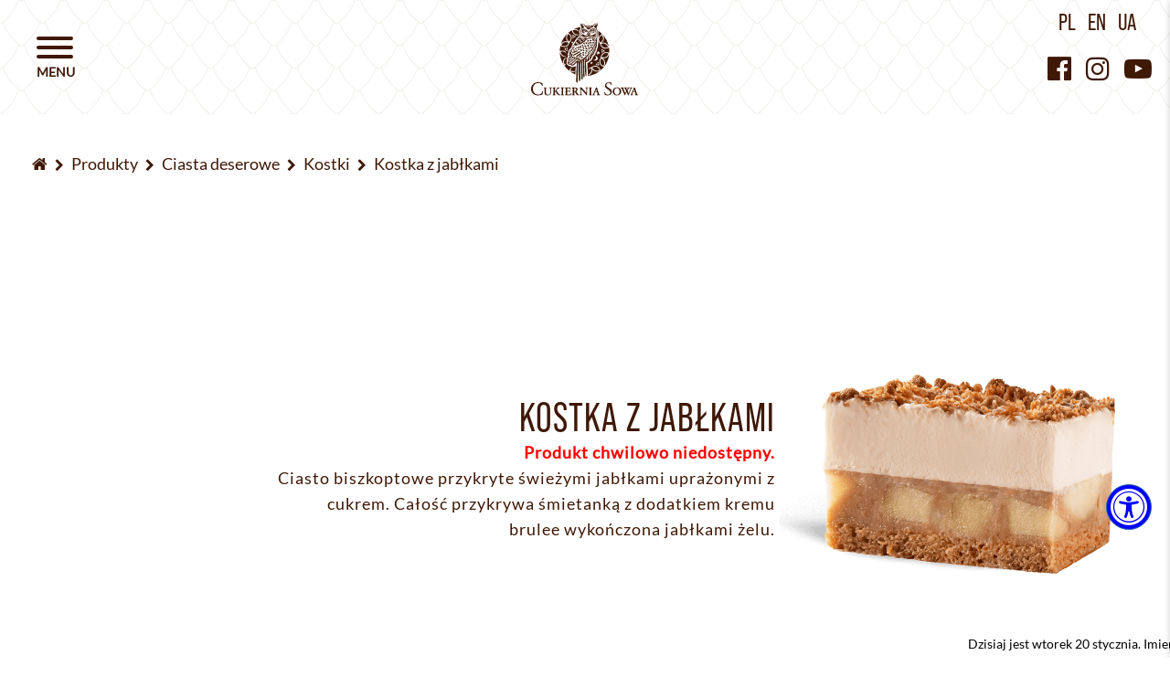

--- FILE ---
content_type: text/html; charset=UTF-8
request_url: https://www.cukierniasowa.pl/ciasta-deserowe/kostki/kostka-z-jablkami
body_size: 16244
content:
<!DOCTYPE html>
<html lang="pl">
    <head>
        <meta charset="utf-8">
        <meta http-equiv="X-UA-Compatible" content="IE=edge">
        <meta name="viewport" content="width=device-width, initial-scale=1">
        <meta name="description" content="">
        <title>Kostka z jabłkami - Kostki - Ciasta deserowe | Cukiernia Sowa</title>
        <link rel="icon" type="image/x-icon" href="https://www.cukierniasowa.pl/favicon.ico">
                        <link rel="preconnect" href="https://d.delivery.consentmanager.net">
        <link rel="preconnect" href="https://use.typekit.net">
        <link href="https://www.cukierniasowa.pl/css/bootstrap.min.css" rel="stylesheet">
        <link href="https://www.cukierniasowa.pl/css/font-awesome.min.css" rel="stylesheet">
        <link href="https://www.cukierniasowa.pl/js/owl/assets/owl.carousel.min.css" rel="stylesheet">
        <link href="https://www.cukierniasowa.pl/js/gallery/css/blueimp-gallery.min.css" rel="stylesheet">
        <link href="https://www.cukierniasowa.pl/css/hamburgers.min.css" rel="stylesheet">
        <link href="https://www.cukierniasowa.pl/css/style_1.css?ver=1768868341" rel="stylesheet">
        <link href="https://www.cukierniasowa.pl/assets/wcag/wcag.css?ver=1768868341" rel="stylesheet">
        <!--<link href="https://www.cukierniasowa.pl/js/cssmap-poland/cssmap-poland/cssmap-poland.css" rel="stylesheet">-->
        <link href="https://www.cukierniasowa.pl/css/animate.min.css" rel="stylesheet">
                    <link href="https://www.cukierniasowa.pl/js/gritter/css/jquery.gritter.css" rel="stylesheet">
        		<link rel="preload" href="https://use.typekit.net/inn7lga.css" as="style" onload="this.onload=null;this.rel='stylesheet'" data-cmp-vendor="s981">
		<noscript><link rel="stylesheet" href="https://use.typekit.net/inn7lga.css" data-cmp-vendor="s981"></noscript>            
        <link rel="preload" href="https://www.cukierniasowa.pl/fonts/Lato-Regular.woff2" as="font" type="font/woff2" crossorigin>
		<link rel="preload" href="https://www.cukierniasowa.pl/fonts/NewAmsterdam-Regular.woff2" as="font" type="font/woff2" crossorigin>

            <style>
                                #gritter-notice-wrapper.bottom-right{bottom:100px}
                #backtotop{bottom:74px;}
                                                .vr1, .vr2 {position:relative;width:180px;margin-top:143px}
.vr1 span, .vr2 span {width:100%}
.vr1:before {
    display: block;
    content: "";
    position: absolute;
    width: 180px;
    height: 113px;
    top: -118px;
    background-image: url(/Spacer-VR-Miniaturka-Znin.png);
    background-size: cover;
    left: -4px;
}
.vr2:before {
    display: block;
    content: "";
    position: absolute;
    width: 180px;
    height: 113px;
    top: -118px;
    background-image: url(/Spacer-VR-Miniaturka-Pila.png);
    background-size: cover;
    left: -4px;
}
            </style>
<!-- Microsoft Clarity WalBuj 2024-07-15 #9236 -->
<script type="text/javascript">
    (function(c,l,a,r,i,t,y){
        c[a]=c[a]||function(){(c[a].q=c[a].q||[]).push(arguments)};
        t=l.createElement(r);t.async=1;t.src="https://www.clarity.ms/tag/"+i;
        y=l.getElementsByTagName(r)[0];y.parentNode.insertBefore(t,y);
    })(window, document, "clarity", "script", "n2mckaq83b");
</script>
			
<!-- Google tag (gtag.js) -->
<script async type="text/plain" class="cmplazyload" data-cmp-vendor="s905" data-cmp-src="https://www.googletagmanager.com/gtag/js?id=G-BDV8QDZ450"></script>
<script>
  window.dataLayer = window.dataLayer || [];
  function gtag(){dataLayer.push(arguments);}
  gtag('js', new Date());
  gtag('config', 'G-BDV8QDZ450');
</script>
<!--[if lt IE 9]>
          <script src="https://oss.maxcdn.com/html5shiv/3.7.3/html5shiv.min.js"></script>
          <script src="https://oss.maxcdn.com/respond/1.4.2/respond.min.js"></script>
<![endif]-->
<!-- Global site tag (gtag.js) - Google Analytics -->
<script async type="text/plain" class="cmplazyload" data-cmp-vendor="s905" data-cmp-src="https://www.googletagmanager.com/gtag/js?id=UA-41304922-2"></script>
<script>
  window.dataLayer = window.dataLayer || [];
  function gtag(){dataLayer.push(arguments);}
  gtag('js', new Date());
  gtag('config', 'UA-41304922-2');
</script>
<!-- Google Tag Manager -->
<script type="text/plain" class="cmplazyload" data-cmp-vendor="s905">(function(w,d,s,l,i){w[l]=w[l]||[];w[l].push({'gtm.start':
new Date().getTime(),event:'gtm.js'});var f=d.getElementsByTagName(s)[0],
j=d.createElement(s),dl=l!='dataLayer'?'&l='+l:'';j.async=true;j.src=
'https://www.googletagmanager.com/gtm.js?id='+i+dl;f.parentNode.insertBefore(j,f);
})(window,document,'script','dataLayer','GTM-PDC4GGT');</script>
<!-- End Google Tag Manager -->

<!-- Meta Pixel Code -->
<script type="text/plain" class="cmplazyload" data-cmp-vendor="s7">
  !function(f,b,e,v,n,t,s)
  {if(f.fbq)return;n=f.fbq=function(){n.callMethod?
  n.callMethod.apply(n,arguments):n.queue.push(arguments)};
  if(!f._fbq)f._fbq=n;n.push=n;n.loaded=!0;n.version='2.0';
  n.queue=[];t=b.createElement(e);t.async=!0;
  t.src=v;s=b.getElementsByTagName(e)[0];
  s.parentNode.insertBefore(t,s)}(window, document,'script',
  'https://connect.facebook.net/en_US/fbevents.js');
  fbq('init', '689024386225027');
  fbq('track', 'PageView');
</script>
<script>
 !function(f,b,e,v,n,t,s){if(f.fbq)return;n=f.fbq=function(){
  n.callMethod?n.callMethod.apply(n,arguments):n.queue.push(arguments)};
  if(!f._fbq)f._fbq = n;n.push=n;n.loaded=!0;n.version='2.0';n.queue = [];}
 (window, document);
</script>
<!-- <noscript><img height="1" width="1" style="display:none"
  src="https://www.facebook.com/tr?id=689024386225027&ev=PageView&noscript=1"
/></noscript> -->
<!-- End Meta Pixel Code -->
    </head>
    <body class="" data-spy="scroll" data-target="#row-tab-nav"><noscript><meta HTTP-EQUIV="refresh" content="0;url='https://www.cukierniasowa.pl/ciasta-deserowe/kostki/kostka-z-jablkami?PageSpeed=noscript'" /><style><!--table,div,span,font,p{display:none} --></style><div style="display:block">Please click <a href="https://www.cukierniasowa.pl/ciasta-deserowe/kostki/kostka-z-jablkami?PageSpeed=noscript">here</a> if you are not redirected within a few seconds.</div></noscript>
	<script type="text/javascript" data-cmp-ab="1">window.cmp_customlanguages = [{"l":"PL","i":"pl","r":0,"t":"PL"}];</script>
<script>if(!("gdprAppliesGlobally" in window)){window.gdprAppliesGlobally=true}if(!("cmp_id" in window)||window.cmp_id<1){window.cmp_id=0}if(!("cmp_cdid" in window)){window.cmp_cdid="4c57cae411090"}if(!("cmp_params" in window)){window.cmp_params=""}if(!("cmp_host" in window)){window.cmp_host="d.delivery.consentmanager.net"}if(!("cmp_cdn" in window)){window.cmp_cdn="cdn.consentmanager.net"}if(!("cmp_proto" in window)){window.cmp_proto="https:"}if(!("cmp_codesrc" in window)){window.cmp_codesrc="1"}window.cmp_getsupportedLangs=function(){var b=["DE","EN","FR","IT","NO","DA","FI","ES","PT","RO","BG","ET","EL","GA","HR","LV","LT","MT","NL","PL","SV","SK","SL","CS","HU","RU","SR","ZH","TR","UK","AR","BS"];if("cmp_customlanguages" in window){for(var a=0;a<window.cmp_customlanguages.length;a++){b.push(window.cmp_customlanguages[a].l.toUpperCase())}}return b};window.cmp_getRTLLangs=function(){var a=["AR"];if("cmp_customlanguages" in window){for(var b=0;b<window.cmp_customlanguages.length;b++){if("r" in window.cmp_customlanguages[b]&&window.cmp_customlanguages[b].r){a.push(window.cmp_customlanguages[b].l)}}}return a};window.cmp_getlang=function(a){if(typeof(a)!="boolean"){a=true}if(a&&typeof(cmp_getlang.usedlang)=="string"&&cmp_getlang.usedlang!==""){return cmp_getlang.usedlang}return window.cmp_getlangs()[0]};window.cmp_getlangs=function(){var g=window.cmp_getsupportedLangs();var c=[];var f=location.hash;var e=location.search;var j="cmp_params" in window?window.cmp_params:"";var a="languages" in navigator?navigator.languages:[];if(f.indexOf("cmplang=")!=-1){c.push(f.substr(f.indexOf("cmplang=")+8,2).toUpperCase())}else{if(e.indexOf("cmplang=")!=-1){c.push(e.substr(e.indexOf("cmplang=")+8,2).toUpperCase())}else{if(j.indexOf("cmplang=")!=-1){c.push(j.substr(j.indexOf("cmplang=")+8,2).toUpperCase())}else{if("cmp_setlang" in window&&window.cmp_setlang!=""){c.push(window.cmp_setlang.toUpperCase())}else{if("cmp_langdetect" in window&&window.cmp_langdetect==1){c.push(window.cmp_getPageLang())}else{if(a.length>0){for(var d=0;d<a.length;d++){c.push(a[d])}}if("language" in navigator){c.push(navigator.language)}if("userLanguage" in navigator){c.push(navigator.userLanguage)}}}}}}var h=[];for(var d=0;d<c.length;d++){var b=c[d].toUpperCase();if(b.length<2){continue}if(g.indexOf(b)!=-1){h.push(b)}else{if(b.indexOf("-")!=-1){b=b.substr(0,2)}if(g.indexOf(b)!=-1){h.push(b)}}}if(h.length==0&&typeof(cmp_getlang.defaultlang)=="string"&&cmp_getlang.defaultlang!==""){return[cmp_getlang.defaultlang.toUpperCase()]}else{return h.length>0?h:["EN"]}};window.cmp_getPageLangs=function(){var a=window.cmp_getXMLLang();if(a!=""){a=[a.toUpperCase()]}else{a=[]}a=a.concat(window.cmp_getLangsFromURL());return a.length>0?a:["EN"]};window.cmp_getPageLang=function(){var a=window.cmp_getPageLangs();return a.length>0?a[0]:""};window.cmp_getLangsFromURL=function(){var c=window.cmp_getsupportedLangs();var b=location;var m="toUpperCase";var g=b.hostname[m]()+".";var a=b.pathname[m]()+"/";var f=[];for(var e=0;e<c.length;e++){var j=a.substring(0,c[e].length+1);if(g.substring(0,c[e].length+1)==c[e]+"."){f.push(c[e][m]())}else{if(c[e].length==5){var k=c[e].substring(3,5)+"-"+c[e].substring(0,2);if(g.substring(0,k.length+1)==k+"."){f.push(c[e][m]())}}else{if(j==c[e]+"/"||j=="/"+c[e]){f.push(c[e][m]())}else{if(j==c[e].replace("-","/")+"/"||j=="/"+c[e].replace("-","/")){f.push(c[e][m]())}else{if(c[e].length==5){var k=c[e].substring(3,5)+"-"+c[e].substring(0,2);var h=a.substring(0,k.length+1);if(h==k+"/"||h==k.replace("-","/")+"/"){f.push(c[e][m]())}}}}}}}return f};window.cmp_getXMLLang=function(){var c=document.getElementsByTagName("html");if(c.length>0){var c=c[0]}else{c=document.documentElement}if(c&&c.getAttribute){var a=c.getAttribute("xml:lang");if(typeof(a)!="string"||a==""){a=c.getAttribute("lang")}if(typeof(a)=="string"&&a!=""){var b=window.cmp_getsupportedLangs();return b.indexOf(a.toUpperCase())!=-1?a:""}else{return""}}};(function(){var B=document;var C=B.getElementsByTagName;var o=window;var t="";var h="";var k="";var D=function(e){var i="cmp_"+e;e="cmp"+e+"=";var d="";var l=e.length;var G=location;var H=G.hash;var w=G.search;var u=H.indexOf(e);var F=w.indexOf(e);if(u!=-1){d=H.substring(u+l,9999)}else{if(F!=-1){d=w.substring(F+l,9999)}else{return i in o&&typeof(o[i])!=="function"?o[i]:""}}var E=d.indexOf("&");if(E!=-1){d=d.substring(0,E)}return d};var j=D("lang");if(j!=""){t=j;k=t}else{if("cmp_getlang" in o){t=o.cmp_getlang().toLowerCase();h=o.cmp_getlangs().slice(0,3).join("_");k=o.cmp_getPageLangs().slice(0,3).join("_");if("cmp_customlanguages" in o){var m=o.cmp_customlanguages;for(var x=0;x<m.length;x++){var a=m[x].l.toLowerCase();if(a==t){t="en"}}}}}var q=("cmp_proto" in o)?o.cmp_proto:"https:";if(q!="http:"&&q!="https:"){q="https:"}var n=("cmp_ref" in o)?o.cmp_ref:location.href;if(n.length>300){n=n.substring(0,300)}var z=function(d){var I=B.createElement("script");I.setAttribute("data-cmp-ab","1");I.type="text/javascript";I.async=true;I.src=d;var H=["body","div","span","script","head"];var w="currentScript";var F="parentElement";var l="appendChild";var G="body";if(B[w]&&B[w][F]){B[w][F][l](I)}else{if(B[G]){B[G][l](I)}else{for(var u=0;u<H.length;u++){var E=C(H[u]);if(E.length>0){E[0][l](I);break}}}}};var b=D("design");var c=D("regulationkey");var y=D("gppkey");var s=D("att");var f=o.encodeURIComponent;var g=false;try{g=B.cookie.length>0}catch(A){g=false}var p=q+"//"+o.cmp_host+"/delivery/cmp.php?";p+=("cmp_id" in o&&o.cmp_id>0?"id="+o.cmp_id:"")+("cmp_cdid" in o?"&cdid="+o.cmp_cdid:"")+"&h="+f(n);p+=(b!=""?"&cmpdesign="+f(b):"")+(c!=""?"&cmpregulationkey="+f(c):"")+(y!=""?"&cmpgppkey="+f(y):"");p+=(s!=""?"&cmpatt="+f(s):"")+("cmp_params" in o?"&"+o.cmp_params:"")+(g?"&__cmpfcc=1":"");z(p+"&l="+f(t)+"&ls="+f(h)+"&lp="+f(k)+"&o="+(new Date()).getTime());var r="js";var v=D("debugunminimized")!=""?"":".min";if(D("debugcoverage")=="1"){r="instrumented";v=""}if(D("debugtest")=="1"){r="jstests";v=""}z(q+"//"+o.cmp_cdn+"/delivery/"+r+"/cmp_final"+v+".js")})();window.cmp_addFrame=function(b){if(!window.frames[b]){if(document.body){var a=document.createElement("iframe");a.style.cssText="display:none";if("cmp_cdn" in window&&"cmp_ultrablocking" in window&&window.cmp_ultrablocking>0){a.src="//"+window.cmp_cdn+"/delivery/empty.html"}a.name=b;a.setAttribute("title","Intentionally hidden, please ignore");a.setAttribute("role","none");a.setAttribute("tabindex","-1");document.body.appendChild(a)}else{window.setTimeout(window.cmp_addFrame,10,b)}}};window.cmp_rc=function(c,b){var l="";try{l=document.cookie}catch(h){l=""}var j="";var f=0;var g=false;while(l!=""&&f<100){f++;while(l.substr(0,1)==" "){l=l.substr(1,l.length)}var k=l.substring(0,l.indexOf("="));if(l.indexOf(";")!=-1){var m=l.substring(l.indexOf("=")+1,l.indexOf(";"))}else{var m=l.substr(l.indexOf("=")+1,l.length)}if(c==k){j=m;g=true}var d=l.indexOf(";")+1;if(d==0){d=l.length}l=l.substring(d,l.length)}if(!g&&typeof(b)=="string"){j=b}return(j)};window.cmp_stub=function(){var a=arguments;__cmp.a=__cmp.a||[];if(!a.length){return __cmp.a}else{if(a[0]==="ping"){if(a[1]===2){a[2]({gdprApplies:gdprAppliesGlobally,cmpLoaded:false,cmpStatus:"stub",displayStatus:"hidden",apiVersion:"2.2",cmpId:31},true)}else{a[2](false,true)}}else{if(a[0]==="getUSPData"){a[2]({version:1,uspString:window.cmp_rc("__cmpccpausps","1---")},true)}else{if(a[0]==="getTCData"){__cmp.a.push([].slice.apply(a))}else{if(a[0]==="addEventListener"||a[0]==="removeEventListener"){__cmp.a.push([].slice.apply(a))}else{if(a.length==4&&a[3]===false){a[2]({},false)}else{__cmp.a.push([].slice.apply(a))}}}}}}};window.cmp_gpp_ping=function(){return{gppVersion:"1.1",cmpStatus:"stub",cmpDisplayStatus:"hidden",signalStatus:"not ready",supportedAPIs:["5:tcfcav1","7:usnat","8:usca","9:usva","10:usco","11:usut","12:usct"],cmpId:31,sectionList:[],applicableSections:[0],gppString:"",parsedSections:{}}};window.cmp_gppstub=function(){var c=arguments;__gpp.q=__gpp.q||[];if(!c.length){return __gpp.q}var h=c[0];var g=c.length>1?c[1]:null;var f=c.length>2?c[2]:null;var a=null;var j=false;if(h==="ping"){a=window.cmp_gpp_ping();j=true}else{if(h==="addEventListener"){__gpp.e=__gpp.e||[];if(!("lastId" in __gpp)){__gpp.lastId=0}__gpp.lastId++;var d=__gpp.lastId;__gpp.e.push({id:d,callback:g});a={eventName:"listenerRegistered",listenerId:d,data:true,pingData:window.cmp_gpp_ping()};j=true}else{if(h==="removeEventListener"){__gpp.e=__gpp.e||[];a=false;for(var e=0;e<__gpp.e.length;e++){if(__gpp.e[e].id==f){__gpp.e[e].splice(e,1);a=true;break}}j=true}else{__gpp.q.push([].slice.apply(c))}}}if(a!==null&&typeof(g)==="function"){g(a,j)}};window.cmp_msghandler=function(d){var a=typeof d.data==="string";try{var c=a?JSON.parse(d.data):d.data}catch(f){var c=null}if(typeof(c)==="object"&&c!==null&&"__cmpCall" in c){var b=c.__cmpCall;window.__cmp(b.command,b.parameter,function(h,g){var e={__cmpReturn:{returnValue:h,success:g,callId:b.callId}};d.source.postMessage(a?JSON.stringify(e):e,"*")})}if(typeof(c)==="object"&&c!==null&&"__uspapiCall" in c){var b=c.__uspapiCall;window.__uspapi(b.command,b.version,function(h,g){var e={__uspapiReturn:{returnValue:h,success:g,callId:b.callId}};d.source.postMessage(a?JSON.stringify(e):e,"*")})}if(typeof(c)==="object"&&c!==null&&"__tcfapiCall" in c){var b=c.__tcfapiCall;window.__tcfapi(b.command,b.version,function(h,g){var e={__tcfapiReturn:{returnValue:h,success:g,callId:b.callId}};d.source.postMessage(a?JSON.stringify(e):e,"*")},b.parameter)}if(typeof(c)==="object"&&c!==null&&"__gppCall" in c){var b=c.__gppCall;window.__gpp(b.command,function(h,g){var e={__gppReturn:{returnValue:h,success:g,callId:b.callId}};d.source.postMessage(a?JSON.stringify(e):e,"*")},"parameter" in b?b.parameter:null,"version" in b?b.version:1)}};window.cmp_setStub=function(a){if(!(a in window)||(typeof(window[a])!=="function"&&typeof(window[a])!=="object"&&(typeof(window[a])==="undefined"||window[a]!==null))){window[a]=window.cmp_stub;window[a].msgHandler=window.cmp_msghandler;window.addEventListener("message",window.cmp_msghandler,false)}};window.cmp_setGppStub=function(a){if(!(a in window)||(typeof(window[a])!=="function"&&typeof(window[a])!=="object"&&(typeof(window[a])==="undefined"||window[a]!==null))){window[a]=window.cmp_gppstub;window[a].msgHandler=window.cmp_msghandler;window.addEventListener("message",window.cmp_msghandler,false)}};if(!("cmp_noiframepixel" in window)){window.cmp_addFrame("__cmpLocator")}if((!("cmp_disableusp" in window)||!window.cmp_disableusp)&&!("cmp_noiframepixel" in window)){window.cmp_addFrame("__uspapiLocator")}if((!("cmp_disabletcf" in window)||!window.cmp_disabletcf)&&!("cmp_noiframepixel" in window)){window.cmp_addFrame("__tcfapiLocator")}if((!("cmp_disablegpp" in window)||!window.cmp_disablegpp)&&!("cmp_noiframepixel" in window)){window.cmp_addFrame("__gppLocator")}window.cmp_setStub("__cmp");if(!("cmp_disabletcf" in window)||!window.cmp_disabletcf){window.cmp_setStub("__tcfapi")}if(!("cmp_disableusp" in window)||!window.cmp_disableusp){window.cmp_setStub("__uspapi")}if(!("cmp_disablegpp" in window)||!window.cmp_disablegpp){window.cmp_setGppStub("__gpp")};</script>
	
<!-- Google Tag Manager (noscript) -->
<noscript><iframe class="cmplazyload" src="about:blank" data-cmp-vendor="s905" data-cmp-src="https://www.googletagmanager.com/ns.html?id=GTM-PDC4GGT" height="0" width="0" style="display:none;visibility:hidden"></iframe></noscript>
<!-- End Google Tag Manager (noscript) -->
        <div id="sidenav" class="sidenav" data-spy="affix" data-offset-top="200">
            <ul class="menu-main">                <li>
                                                                        <a href="/" style="" class="m1">
                                                    Strona główna                        </a>
                                                                    
                                </li>
                                <li>
                                                <a href="https://www.cukierniasowa.pl/produkty" style="" class="m2">
                                                    Produkty                        </a>
                                                                                                                    <ul class="menu-main-sub-cat">
                                                    <li>
                                    <a style="" href="https://www.cukierniasowa.pl/ciasta-deserowe">
                                                                Ciasta deserowe                                    </a>
                                </li>
                                                        <li>
                                    <a style="" href="https://www.cukierniasowa.pl/ciasta-pieczone">
                                                                Ciasta pieczone                                    </a>
                                </li>
                                                        <li>
                                    <a style="" href="https://www.cukierniasowa.pl/torty">
                                                                Torty                                    </a>
                                </li>
                                                        <li>
                                    <a style="" href="https://www.cukierniasowa.pl/ciastka">
                                                                Ciastka                                    </a>
                                </li>
                                                        <li>
                                    <a style="" href="https://www.cukierniasowa.pl/galanteria-czekoladowa">
                                                                Galanteria czekoladowa                                    </a>
                                </li>
                                                        <li>
                                    <a style="" href="https://www.cukierniasowa.pl/lody">
                                                                Lody                                    </a>
                                </li>
                                                        <li>
                                    <a style="" href="https://www.cukierniasowa.pl/kawa">
                                                                Kawa                                    </a>
                                </li>
                                                        <li>
                                    <a style="" href="https://www.cukierniasowa.pl/slodki-bufet">
                                                                Słodki Bufet                                    </a>
                                </li>
                                                        <li>
                                    <a style="" href="https://www.cukierniasowa.pl/pieczywo">
                                                                Pieczywo                                    </a>
                                </li>
                                                        <li>
                                    <a style="" href="https://www.cukierniasowa.pl/konfitury-i-powidla">
                                                                Konfitury i powidła                                    </a>
                                </li>
                                                        <li>
                                    <a style="" href="https://www.cukierniasowa.pl/pyszne-z-pieca">
                                                                Pyszne z pieca                                    </a>
                                </li>
                                                        <li>
                                    <a style="color:#084338" href="https://www.cukierniasowa.pl/sowa-bistro">
                                                                Sowa Bistro                                    </a>
                                </li>
                                                        <li>
                                    <a style="" href="https://www.cukierniasowa.pl/napoje">
                                                                Napoje                                    </a>
                                </li>
                                                        <li>
                                    <a style="" href="https://www.cukierniasowa.pl/akcesoria">
                                                                Akcesoria                                    </a>
                                </li>
                                                </ul>
                    
                                </li>
                                <li>
                                                                        <a href="/cukiernie" style="" class="m3">
                                                    Cukiernie                        </a>
                                                                    
                                </li>
                                <li>
                                                <a href="https://www.cukierniasowa.pl/o-nas" style="" class="m4">
                                                    O nas                        </a>
                                                                                            
                                </li>
                                <li>
                                                <a href="https://www.cukierniasowa.pl/kontakt" style="" class="m19">
                                                    Kontakt                        </a>
                                                                                            
                                </li>
                                <li>
                                                <a href="https://www.cukierniasowa.pl/historia" style="" class="m16">
                                                    Historia                        </a>
                                                                                            
                                </li>
                                <li>
                                                <a href="https://www.cukierniasowa.pl/kariera" style="" class="m10">
                                                    Kariera                        </a>
                                                                                            
                                </li>
                                <li>
                                                <a href="https://www.cukierniasowa.pl/aktualnosci" style="" class="m8">
                                                    Aktualności                        </a>
                                                                                            
                                </li>
                                <li>
                                                <a href="https://www.cukierniasowa.pl/blog" style="" class="m13">
                                                    Blog                        </a>
                                                                                            
                                </li>
                                <li>
                                                <a href="https://www.cukierniasowa.pl/sowa-dla-planety" style="" class="m17">
                                                    Sowa dla planety                        </a>
                                                                                            
                                </li>
                </ul>            <ul class="menu-main menu-main-sm visible-xs">
                <li>
                            <a href="https://www.facebook.com/cukiernia.sowa" class="ffo" target="_blank" title="Facebook"><i class="fa fa-facebook-official"></i></a>
                            <a href="https://www.instagram.com/cukierniasowa" class="fi" target="_blank" title="Instagram"><i class="fa fa-instagram"></i></a>
                            <a href="https://www.youtube.com/channel/UCpppW1qASltFBU0oQtaPHig" class="fyp" target="_blank" title="YouTube"><i class="fa fa-youtube-play"></i></a>
                            <!--<a href="https://sklep.cukierniasowa.pl/" class="sm-shop" target="_blank"><i class="fa fa-shopping-bag"></i></a>-->
                            <a href="https://www.cukierniasowa.pl/" style="margin-right:12px">PL</a>
                            <a href="https://www.cukierniasowa.pl/en" style="margin-right:12px">EN</a>
                            <a href="https://www.cukierniasowa.pl/ua">UA</a>
                </li>
            </ul>
        </div>
        <div id="cover"></div>
        <button id="hamburger" class="hamburger hamburger--squeeze" type="button" data-spy="affix" data-offset-top="200">
            <span class="hamburger-box">
                <span class="hamburger-inner"></span>
            </span>
        </button>
        <div id="menu" data-spy="affix" data-offset-top="200">
            <div class="container-fluid">
                <div class="row">
                    <div class="col-xs-5">

                    </div>
                    <div class="col-xs-7 col-sm-2 text-center">
                        <a class="brand" href="https://www.cukierniasowa.pl/"><img src="https://www.cukierniasowa.pl/img/logo_main.svg" alt="Cukiernia Sowa"></a>
                    </div>
                    <div class="col-xs-5 text-right sm-info-col">
                        <ul class="lang hidden-xs">
                            <li><a href="https://www.cukierniasowa.pl/">PL</a></li>
                            <li><a href="https://www.cukierniasowa.pl/en">EN</a></li>
                            <li><a href="https://www.cukierniasowa.pl/ua">UA</a></li>
<!--                            <li><a href="https://www.cukierniasowa.pl/de">DE</a></li>-->
                            <li><a>&nbsp;</a></li>
                        </ul>
                        <div class="sm-top hidden-xs">
                            <a href="https://www.facebook.com/cukiernia.sowa" class="ffo" target="_blank" title="Facebook"><i class="fa fa-facebook-official"></i></a>
                            <a href="https://www.instagram.com/cukierniasowa" class="fi" target="_blank" title="Instagram"><i class="fa fa-instagram"></i></a>
                            <a href="https://www.youtube.com/channel/UCpppW1qASltFBU0oQtaPHig" class="fyp" target="_blank" title="YouTube"><i class="fa fa-youtube-play"></i></a>
                            <!--<a href="https://sklep.cukierniasowa.pl/" class="sm-shop" target="_blank"><i class="fa fa-shopping-bag"></i></a>-->
                        </div>
                    </div>
                </div>
            </div>
        </div>
        <div id="skrollr-body" class="page-container subPage">




<div class="container-fluid">
    <div class="row">
        <div class="col-xs-12">
            <ol class="breadcrumb">
                <li>
                    <a href="https://www.cukierniasowa.pl/" class="nav-back"><i class="fa fa-home"></i></a>
                </li>
                <li>
                    <a href="https://www.cukierniasowa.pl/produkty" class="nav-back">Produkty</a>
                </li>
                <li>
                    <a href="https://www.cukierniasowa.pl/ciasta-deserowe" class="nav-back">Ciasta deserowe</a>
                </li>
                <li>
                    <a href="https://www.cukierniasowa.pl/ciasta-deserowe/kostki" class="nav-back">Kostki</a>
                </li>
                <li>
                    <a href="https://www.cukierniasowa.pl/ciasta-deserowe/kostki/kostka-z-jablkami" class="nav-back">Kostka z jabłkami</a>
                </li>
            </ol>
        </div>
    </div>
</div>
<section class="segment product_product_2 white" style="background:#fff;color:#3f1806">
    <div class="container-fluid">
        <div class="row vertical-align vertical-align-product">
            <div class="col-sm-6 col-md-8 p-0 col-content">
                <h1>Kostka z jabłkami</h1>
                <p style="color:red"><strong>Produkt chwilowo niedostępny.</strong></p>                <p>Ciasto biszkoptowe przykryte świeżymi jabłkami uprażonymi z cukrem. Całość przykrywa śmietanką z dodatkiem kremu brulee wykończona jabłkami żelu.</p>                
                            </div>
            <div class="col-sm-6 col-md-4 p-0">
                                    <img src="https://www.cukierniasowa.pl/upload/images/kostka-jablkowa-cukiernia-sowa.png" class="img-responsive" alt="Kostka z jabłkami - Kostki - Ciasta deserowe">
                            </div>
        </div>
    </div>
</section>    
<section class="segment">
    <div class="container-fluid">
                <div class="row offer-list">
            <div class="col-xs-12">
                <h2 class="h1-pc">Inne</h2>
            </div>
                                                                    <div class="col-xs-12 col-sm-4 col-md-3 col-lg-2 offer-col">
                        <a href="https://www.cukierniasowa.pl/ciasta-deserowe/kostki/kostka-orzech-laskowy">
                            <img src="https://www.cukierniasowa.pl/upload/images/xkostka-orzech-laskowy.png.pagespeed.ic.78cdG6wlhi.webp" class="img-responsive" alt="Kostka Orzech laskowy">                                                            <section>
                                                                            <img src="[data-uri]" class="img-responsive" alt="Kostka Orzech laskowy">
                                                                    </section>
                                                        <span>Kostka Orzech laskowy</span>
                        </a>
                    </div>
                                                                                    <div class="col-xs-12 col-sm-4 col-md-3 col-lg-2 offer-col">
                        <a href="https://www.cukierniasowa.pl/ciasta-deserowe/kostki/kostka-morelowa">
                            <img src="https://www.cukierniasowa.pl/upload/images/xkostka-morelowa-cukiernia-sowa.png.pagespeed.ic.-JZgYvWvTc.webp" class="img-responsive" alt="KOSTKA MORELOWA">                                                            <section>
                                                                            <img src="[data-uri]" class="img-responsive" alt="KOSTKA MORELOWA">
                                                                    </section>
                                                        <span>KOSTKA MORELOWA</span>
                        </a>
                    </div>
                                                                                    <div class="col-xs-12 col-sm-4 col-md-3 col-lg-2 offer-col">
                        <a href="https://www.cukierniasowa.pl/ciasta-deserowe/kostki/kostka-brzoskwiniowa">
                            <img src="https://www.cukierniasowa.pl/upload/images/xkostka-brzoskwiniowa3-cukiernia-sowa.png.pagespeed.ic.bNl_Us8cb1.webp" class="img-responsive" alt="Kostka brzoskwiniowa">                                                        <span>Kostka brzoskwiniowa</span>
                        </a>
                    </div>
                                                                                    <div class="col-xs-12 col-sm-4 col-md-3 col-lg-2 offer-col">
                        <a href="https://www.cukierniasowa.pl/ciasta-deserowe/kostki/kostka-czarny-las">
                            <img src="https://www.cukierniasowa.pl/upload/images/kostka-czarny-las-cukiernia-sowa.png" class="img-responsive" alt="Kostka czarny las">                                                        <span>Kostka czarny las</span>
                        </a>
                    </div>
                                                                                    <div class="col-xs-12 col-sm-4 col-md-3 col-lg-2 offer-col">
                        <a href="https://www.cukierniasowa.pl/ciasta-deserowe/kostki/kostka-hiszpanska-kawowa">
                            <img src="https://www.cukierniasowa.pl/upload/images/kostka-hiszpanska-kawowa-inter.png" class="img-responsive" alt="Kostka hiszpańska kawowa">                                                        <span>Kostka hiszpańska kawowa</span>
                        </a>
                    </div>
                                                                                    <div class="col-xs-12 col-sm-4 col-md-3 col-lg-2 offer-col">
                        <a href="https://www.cukierniasowa.pl/ciasta-deserowe/kostki/kostka-krolewska">
                            <img src="https://www.cukierniasowa.pl/upload/images/xkostka_krolewskajpg.jpg.pagespeed.ic.TlJe6Wie2T.webp" class="img-responsive" alt="Kostka królewska">                                                        <span>Kostka królewska</span>
                        </a>
                    </div>
                                                                                    <div class="col-xs-12 col-sm-4 col-md-3 col-lg-2 offer-col">
                        <a href="https://www.cukierniasowa.pl/ciasta-deserowe/kostki/kostka-miodownik">
                            <img src="https://www.cukierniasowa.pl/upload/images/xkostka-miodownik-cukiernia-sowa.png.pagespeed.ic.dM5IN20em1.webp" class="img-responsive" alt="Kostka miodownik">                                                        <span>Kostka miodownik</span>
                        </a>
                    </div>
                                                                                    <div class="col-xs-12 col-sm-4 col-md-3 col-lg-2 offer-col">
                        <a href="https://www.cukierniasowa.pl/ciasta-deserowe/kostki/kostka-opium">
                            <img src="https://www.cukierniasowa.pl/upload/images/xkostka-opium-cukiernia-sowa.png.pagespeed.ic.fNcs9GSHZK.webp" class="img-responsive" alt="Kostka opium">                                                        <span>Kostka opium</span>
                        </a>
                    </div>
                                                                                    <div class="col-xs-12 col-sm-4 col-md-3 col-lg-2 offer-col">
                        <a href="https://www.cukierniasowa.pl/ciasta-deserowe/kostki/kostka-czarna-porzeczka">
                            <img src="https://www.cukierniasowa.pl/upload/images/kostka-czarna-porzeczka-cukiernia-sowa.png" class="img-responsive" alt="Kostka czarna porzeczka">                                                        <span>Kostka czarna porzeczka</span>
                        </a>
                    </div>
                                    </div>
    </div>
</section><!-- WCAG Panel Trigger Button -->
<button id="wcag-toggle-panel" class="btn btn-primary"><i class="fa fa-universal-access" aria-hidden="true"></i></button>

<!-- WCAG Panel -->
<div id="wcag-panel" class="panel panel-default" style="">
    <div class="panel-heading"><i class="fa fa-universal-access" aria-hidden="true"></i> <strong>Ustawienia dostępności</strong></div>
    <div class="panel-body">
        <div class="wcag-flex-group">
            <button id="font-toggle" class="btn btn-default">
                <i class="fa fa-font fa-lg" aria-hidden="true"></i>
                <div class="wcag-btn-label">
                    <div>Rozmiar tekstu</div>
                </div>
                <span id="font-dots"><i class="fa fa-circle-o"></i><i class="fa fa-circle-o"></i><i class="fa fa-circle-o"></i></span>
            </button>
            <button id="line-toggle" class="btn btn-default">
                <i class="fa fa-text-height fa-lg" aria-hidden="true"></i>
                <div class="wcag-btn-label">
                    <div>Wysokość linii</div>
                </div>
                <span id="line-dots"><i class="fa fa-circle-o"></i><i class="fa fa-circle-o"></i><i class="fa fa-circle-o"></i></span>
            </button>
            <button id="letter-toggle" class="btn btn-default">
                <i class="fa fa-text-width fa-lg" aria-hidden="true"></i>
                <div class="wcag-btn-label">
                    <div>Odstęp między znakami</div>
                </div>
                <span id="letter-dots"><i class="fa fa-circle-o"></i><i class="fa fa-circle-o"></i><i class="fa fa-circle-o"></i></span>
            </button>
            <button id="underline-toggle" class="btn btn-default">
                <i class="fa fa-underline fa-lg" aria-hidden="true"></i>
                <div class="wcag-btn-label">
                    Podkreślenie linków
                </div>
            </button>
            <button id="tts-toggle" class="btn btn-default">
                <i class="fa fa-volume-up fa-lg" aria-hidden="true"></i>
                <div class="wcag-btn-label">
                    Czytaj na głos
                </div>
            </button>
        </div>
        <hr>
        <div class="wcag-flex-group">
            <button id="high-contrast-toggle" class="btn btn-default">
                <i class="fa fa-adjust fa-lg" aria-hidden="true"></i>
                <div class="wcag-btn-label">Wysoki kontrast</div>
            </button>
            <button id="invert-toggle" class="btn btn-default">
                <i class="fa fa-exchange fa-lg" aria-hidden="true"></i>
                <div class="wcag-btn-label">Odwróć kolory</div>
            </button>
            <button id="saturation-toggle" class="btn btn-default">
                <i class="fa fa-adjust fa-flip-horizontal fa-lg" aria-hidden="true"></i>
                <div class="wcag-btn-label">Nasycenie<br><span id="saturation-dots"><i class="fa fa-circle-o"></i><i class="fa fa-circle-o"></i><i class="fa fa-circle-o"></i></span></div>
            </button>
        </div>
    </div>
    <div class="panel-footer">
        <button id="wcag-reset" class="btn btn-danger btn-block"><i class="fa fa-undo" aria-hidden="true"></i> Przywróć ustawienia domyślne</button>
    </div>
    <div id="wcag-toggle-panel-x"><i class="fa fa-times" aria-hidden="true"></i></div>
</div>
<footer>
    <div class="container">
        <div class="row row-footer">
            <div class="col-xs-12 col-sm-3">
                <strong>Menu</strong>
                <ul class="menu-main">                <li>
                                                                <a href="/" class="m1">Strona główna</a>
                                                                        </li>
                                <li>
                                            <a href="https://www.cukierniasowa.pl/produkty" class="m2">Produkty</a>
                                                                                            </li>
                                <li>
                                                                <a href="/cukiernie" class="m3">Cukiernie</a>
                                                                        </li>
                                <li>
                                            <a href="https://www.cukierniasowa.pl/o-nas" class="m4">O nas</a>
                                                                                            </li>
                                <li>
                                            <a href="https://www.cukierniasowa.pl/kontakt" class="m19">Kontakt</a>
                                                                                            </li>
                                <li>
                                            <a href="https://www.cukierniasowa.pl/historia" class="m16">Historia</a>
                                                                                            </li>
                                <li>
                                            <a href="https://www.cukierniasowa.pl/kariera" class="m10">Kariera</a>
                                                                                            </li>
                                <li>
                                            <a href="https://www.cukierniasowa.pl/aktualnosci" class="m8">Aktualności</a>
                                                                                            </li>
                                <li>
                                            <a href="https://www.cukierniasowa.pl/blog" class="m13">Blog</a>
                                                                                            </li>
                                <li>
                                            <a href="https://www.cukierniasowa.pl/sowa-dla-planety" class="m17">Sowa dla planety</a>
                                                                                            </li>
                </ul>            </div>
            <div class="col-xs-12 col-sm-3">
                <strong>Produkty</strong>
                                    <a href="https://www.cukierniasowa.pl/ciasta-deserowe">Ciasta deserowe</a>
                                        <a href="https://www.cukierniasowa.pl/ciasta-pieczone">Ciasta pieczone</a>
                                        <a href="https://www.cukierniasowa.pl/torty">Torty</a>
                                        <a href="https://www.cukierniasowa.pl/ciastka">Ciastka</a>
                                        <a href="https://www.cukierniasowa.pl/galanteria-czekoladowa">Galanteria czekoladowa</a>
                                        <a href="https://www.cukierniasowa.pl/lody">Lody</a>
                                        <a href="https://www.cukierniasowa.pl/kawa">Kawa</a>
                                        <a href="https://www.cukierniasowa.pl/slodki-bufet">Słodki Bufet</a>
                                        <a href="https://www.cukierniasowa.pl/pieczywo">Pieczywo</a>
                                        <a href="https://www.cukierniasowa.pl/konfitury-i-powidla">Konfitury i powidła</a>
                                        <a href="https://www.cukierniasowa.pl/pyszne-z-pieca">Pyszne z pieca</a>
                                        <a href="https://www.cukierniasowa.pl/sowa-bistro">Sowa Bistro</a>
                                        <a href="https://www.cukierniasowa.pl/napoje">Napoje</a>
                                        <a href="https://www.cukierniasowa.pl/akcesoria">Akcesoria</a>
                                </div>
            <div class="col-xs-12 col-sm-3">
                <strong>Informacje</strong>
                                                            <a href="/polityka-prywatnosci">Polityka prywatności</a>
                                                                                <a href="https://www.cukierniasowa.pl/upload/other/informacja/Standardy-Ochrony-Maloletnich.pdf">Informacje SOM</a>
                                                                                <a href="https://www.cukierniasowa.pl/upload/other/Regulaminy/Regulamin-dokonywania-zgloszen-wewnetrznych.pdf">Regulamin dokonywania zgłoszeń wewnętrznych</a>
                                                                                <a href="/kontakt">Kontakt</a>
                                                </div>
            <div class="col-xs-12  col-sm-3">
                <strong>Bądź z nami na:</strong>
                <a href="https://www.facebook.com/cukiernia.sowa" class="fsm ffo" target="_blank" title="Facebook"><i class="fa fa-facebook-official"></i></a>
                <a href="https://www.instagram.com/cukierniasowa" class="fsm fi" target="_blank" title="Instagram"><i class="fa fa-instagram"></i></a>
                <a href="https://www.youtube.com/channel/UCpppW1qASltFBU0oQtaPHig" class="fsm fyp" target="_blank" title="YouTube"><i class="fa fa-youtube-play"></i></a>
            </div>
        </div>
    </div>			
    <div class="container-fluid">
        <div class="row row-copy">
            <div class="col-sm-6">
                Copyright 2026 by Cukiernia Sowa. All rights reserved.
            </div>
            <div class="col-sm-6 text-right">
                powered by <a href="">01studio.eu</a>
            </div>
        </div>
    </div>
</footer>

<div class="modal fade" id="sowaModal" tabindex="-1" role="dialog" aria-labelledby="sowaModalLabel">
    <div class="modal-dialog modal-lg" role="document">
        <div class="modal-content">
            <div class="modal-header">
                <button type="button" class="close" data-dismiss="modal" aria-label="Close"></button>
                <!--<h4 class="modal-title" id="myModalLabel">Modal title</h4>-->
            </div>
            <div class="modal-body"></div>
        </div>
    </div>
</div>

</div>

<div id="blueimp-gallery" class="blueimp-gallery blueimp-gallery-controls" aria-label="image gallery" aria-modal="true" role="dialog">
  <div class="slides" aria-live="polite"></div>
  <h3 class="title"></h3>
  <a class="prev" aria-controls="blueimp-gallery" aria-label="previous slide" aria-keyshortcuts="ArrowLeft"></a>
  <a class="next" aria-controls="blueimp-gallery" aria-label="next slide" aria-keyshortcuts="ArrowRight"></a>
  <a class="close" aria-controls="blueimp-gallery" aria-label="close" aria-keyshortcuts="Escape"></a>
  <!--<a class="play-pause" aria-controls="blueimp-gallery" aria-label="play slideshow" aria-keyshortcuts="Space" aria-pressed="false" role="button"></a>-->
  <ol class="indicator"></ol>
</div>

<div id="backtotop"><span><i class="fa fa-chevron-up"></i></span></div>

<marquee style="position: fixed;left: 0;bottom: 0;z-index: 666;width: 100%;display: block;background: #fff;color: #000;padding: 5px;">Dzisiaj jest wtorek 20 stycznia. Imieniny obchodzą: Dobiegniew, Fabian, Dobrożyźń, Sebastian </marquee>

<script src="https://www.cukierniasowa.pl/js/jquery.min.js"></script>
<script src="https://www.cukierniasowa.pl/js/bootstrap.min.js"></script>
<script src="https://www.cukierniasowa.pl/js/skrollr.min.js"></script>
<script src="https://www.cukierniasowa.pl/js/owl/owl.carousel.min.js" defer></script>
<script src="https://www.cukierniasowa.pl/js/gallery/js/jquery.blueimp-gallery.min.js" defer></script>
<script src="https://www.cukierniasowa.pl/js/isMobile.min.js"></script>
<!--<script src="https://www.cukierniasowa.pl/js/jquery.cookie.js"></script>-->
<script src="https://www.cukierniasowa.pl/js/jquery.cookie3.js" defer></script>
<script src="https://www.cukierniasowa.pl/js/bootstrap-autocomplete.min.js" defer></script>
<script src="https://www.cukierniasowa.pl/js/jquery.bcSwipe.min.js" defer></script>
	<!-- 	<div id="cookie" style="z-index:888;position:fixed;left:0;bottom:0;min-height:40px;width:100%;background:rgba(0, 0, 0, 0.7);color:#fff;font-size:12px;text-align:center;padding: 15px 80px">
Używamy informacji zapisanych za pomocą cookies i podobnych technologii m.in. w celach reklamowych i statystycznych oraz w celu dostosowania naszych serwisów do indywidualnych potrzeb użytkowników. Mogą też stosować je współpracujący z nami reklamodawcy, firmy badawcze oraz dostawcy aplikacji multimedialnych. W programie służącym do obsługi internetu można zmienić ustawienia dotyczące cookies. Korzystanie z naszych serwisów internetowych bez zmiany ustawień dotyczących cookies oznacza, że będą one zapisane w pamięci urządzenia.		
		<span class="icon-cancel" style="cursor:pointer;float:right;margin-top:2px;margin-right:4px;"> <strong>OK, zamknij</strong></span>
	</div>
	<script>$('#cookie span').click(function(){ $(this).parent().hide(); $.cookie('cookiealert', '1', { expires: 365 }); });</script>
	 -->


        <script src="https://www.cukierniasowa.pl/js/gritter/js/jquery.gritter.min.js" type="text/javascript" defer></script>
<!--<script src="https://www.cukierniasowa.pl/js/cssmap-poland/jquery.cssmap.min.js"></script>-->
    <script src="https://www.cukierniasowa.pl/assets/wcag/wcag.js"></script>
<script>
//        $('#menu-affix').affix({
//            offset: {
//                top: 80
//            }
//        });
    if (!isMobile.any) {
        var s = skrollr.init();
    }
    
    if (isMobile.any) {
        $('#top').hide();
        $('#top_m').show();
    } else {
        $('#top_m').hide();
        $('#top').show();
    }
    
    
    

		$(window).scroll(function() {
			if($(this).scrollTop() > 100) {
				$('#backtotop').fadeIn();
			} else {
				$('#backtotop').fadeOut();
			}
		});
	
		$('#backtotop').click(function() {
			$('body,html').animate({scrollTop:0},800);
		});

(function( $ ) {

    //Function to animate slider captions 
    function doAnimations( elems ) {
        //Cache the animationend event in a variable
        var animEndEv = 'animationend';
        
        elems.each(function () {
            var $this = $(this),
                $animationType = $this.data('animation');
                if($this.hasClass('xd')) $this.show();
            $this.addClass($animationType).one(animEndEv, function () {
                $this.removeClass($animationType);
                if($this.hasClass('xd')) $this.hide();
            });
        });
    }
    
    //Variables on page load 
    var $myCarousel = $('#carousel'),
        $firstAnimatingElems = $myCarousel.find('.item:first').find("[data-animation ^= 'animate__animated']");
        
    //Initialize carousel 
    $myCarousel.carousel();
    
    //Animate captions in first slide on page load 
    doAnimations($firstAnimatingElems);
    
    //Pause carousel  
    //$myCarousel.carousel('pause');
    
    
    //Other slides to be animated on carousel slide event 
    $myCarousel.on('slide.bs.carousel', function (e) {
        var $animatingElems = $(e.relatedTarget).find("[data-animation ^= 'animate__animated']");
        doAnimations($animatingElems);
    });  
    
})(jQuery);

    (function($, window) {
        var adjustAnchor = function() {

            var $anchor = $(':target'),
                    fixedElementHeight = 100;

            if ($anchor.length > 0) {

                $('html, body')
                    .stop()
                    .animate({
                        scrollTop: $anchor.offset().top - fixedElementHeight
                    }, 200);

            }

        };

        $(window).on('hashchange load', function() {
            adjustAnchor();
        });

    })(jQuery, window);

    $(document).ready(function () {
                                    $.ajax({
                        dataType: "json",
                        url: 'https://www.cukierniasowa.pl/home/toasts',
                    }).done(function (data) {
$.extend($.gritter.options, { 
        position: 'bottom-right'
});
$.each(data, function(i, item) {
    if (Cookies.get(item.url) === "undefined" || !Cookies.get(item.url)) {
    $.gritter.add({
        title: item.title,
        image: item.image,
        text: item.text,
        sticky: true,
        before_close: function(e, manual_close){
            Cookies.set(item.url, '1', { expires: 1 });
        }
    });
    }
});
                    });
$(document).on('click','.gritter-item',function(e){
    e.preventDefault();
    var a = $(this).find('a.g-link');
    window.location.href = a.attr('href');
    
});
                        
        
        
        
$('a.btn-tiny').each(function(i, el) {
    console.log(i);
  $(this).html('<span>'+$(el).text()+'</span>');  
}); 
        
$('.inne_aktualnosci_blog .news-main, .inne_aktualnosci_blog .item-product, .inne_aktualnosci .vertical-align, .inne_blog .vertical-align').click(
  function(e) {
      e.preventDefault();
      window.location.href = $(this).find('a').attr('href');
  }
);

//$('.inne_aktualnosci .vertical-align').mouseenter(function() {
//    $(this).find('.btn-kmn').trigger('mouseenter');
//    console.log($(this).find('a.btn-kmn'));
//});
        
        $('.carousel').bcSwipe({ threshold: 50 });
        
        $('.inne_kariera .row-item-product .item-product').click(function(e){
            e.preventDefault();
            var href = $(this).find('a').attr('href');
            window.location.href = href;
        });
        
        $('.banner-click').click(function(e){
            e.preventDefault();
            var el = $(this).find('a');
            window.location.href = el.attr('href');
        });

$('.tab-nav-open').click(function(e){
    e.preventDefault();
    $('#row-tab-nav .nav').slideToggle();
});
//$('.tab-nav a').click(function(e){
//    e.preventDefault();
//    $('.tab-nav a').parent('li').removeClass('active');
//    $(this).parent('li').addClass('active');
//    var hash = '#'+$(this).attr('data-hash');
//     $('html, body').animate({ scrollTop: $(hash).offset().top - 80 - $('#row-tab-nav').height()}, 1000);
//});
				// Advanced 2
				$('.form-search .form-control, .form-search-offer .form-control').autoComplete({
					resolver: 'custom',
                                        minLength: 2,
                                        noResultsText: 'Brak wyników',
					formatResult: function (item) {
						return {
							value: item.url,
							text: item.text
						};
					},
					events: {
						search: function (qry, callback) {
							// let's do a custom ajax call
							$.ajax({
                                                            dataType: "json",
                                                            url: 'https://www.cukierniasowa.pl/products.json',
                                                            data: { 'qry': qry }
                                                }).done(function (res) {
								callback(res.results)
							});
						}
					}
				});
				$('.form-search .form-control, .form-search-offer .form-control').on('autocomplete.select', function (evt, item) {
                                        window.location.href = item.url;
				});
                                
                                $('.form-search-offer .input-group-addon').click(function(e){
                                    e.preventDefault();
                                    window.location.href = $(this).attr('data-href');
                                });

  var trigger = $('.hamburger'),
      overlay = $('.sidenav'),
     isClosed = false;

    trigger.click(function () {
      hamburger_cross();      
    });

    function hamburger_cross() {

      if (isClosed == true) {          
        overlay.removeClass('open');
        trigger.removeClass('is-active');
        isClosed = false;
      } else {   
        overlay.addClass('open');
        trigger.addClass('is-active');
        isClosed = true;
      }
  }

$(document).on('click', function(event){
    var container = $("#sidenav");
    var hamburger = $("#hamburger");
    //console.log(event.target);
    if (!container.is(event.target) &&  container.has(event.target).length === 0 && !hamburger.is(event.target) &&  hamburger.has(event.target).length === 0) {
        if (isClosed == true) {
            hamburger.trigger('click');
        }
    }
});

//$('#sidenav .m2').click(function(e){
//    e.preventDefault();
//    $(this).next().slideToggle();
//});

  
//  $('[data-toggle="offcanvas"]').click(function () {
//        $('#wrapper').toggleClass('toggled');
//  });  

	/* MENU */
	$('#top_m .menu').click(function(){
		if($(this).hasClass('active'))
			$(this).removeClass('active').siblings('ul').slideUp(function(){
				$(this).siblings('.logo').slideDown();
			});
		else
			$(this).addClass('active').siblings('.logo').slideUp(function(){
				$(this).siblings('ul').slideDown();
			});
	});

        

        $('.form-nl').submit(function (e) {
            e.preventDefault();
            $.ajax({
                type: 'POST',
                url: 'https://www.cukierniasowa.pl/home/nl',
                data: $(this).serializeArray(),
                success: function (response) {
                    $('.form-nl-response').html(response);
                }
            });
        });
                    $('.form-mlite').submit(function (e) {
                    e.preventDefault();
                    $.ajax({
                    type: 'POST',
                            url: 'https://www.cukierniasowa.pl/home/mlite',
                            data: $(this).serializeArray(),
                            success: function (response) {
                            $('.form-mlite-response').html(response);
                            }
                    });
                    });

//        $("#map-poland").CSSMap({
//            "size": 960,
//            "tooltips": "floating-top-center",
//            "responsive": "auto",
//            "tapOnce": true,
//            "agentsList": {
//                "enable": true,
//                "agentsListId": "#agents",
//                "agentsListSpeed": 0,
//                "agentsListOnHover": false
//            }
//        });


        $('.btn-gallery').click(function (e) {
            e.preventDefault();
            var id = '#' + $(this).attr('data-cg');
            $(id).slideToggle();
        });

        $('.item-product').mouseover(function () {
            var img = $(this).find('img');
            if (img.hasClass('image-hover')) {
                img.attr('src', img.data('hover'));
            }
        }).mouseout(function () {
            var img = $(this).find('img');
            if (img.hasClass('image-hover')) {
                img.attr('src', img.data('src'));
            }
        });

        $('.menu-trigger a').click(function (e) {
            e.preventDefault();
            $('#cover').toggleClass('on');
            $('#menu-affix').toggleClass('on');
            $('.page-container').toggleClass('on');
            $('.menu-main').toggle();
        });

        var owl = $('.owl-carousel');
        owl.on('initialized.owl.carousel', function (e) {
            $('.owl-item a').each(function (index) {
                if($(this).hasClass('url-gal')) {
                    //$(this).attr('data-gallery', 'g' + index);
                }
            });
        });

        owl.owlCarousel({
            nav: true,
            navText: ['<span><i class="fa fa-chevron-left"></i></span>', '<span><i class="fa fa-chevron-right"></i></span>'],
            dots: false,
            autoWidth: true,
            loop: true,
            rewind: true,
            autoplay: true,
            autoplayTimeout: 4000,
            autoplayHoverPause: true,
            smartSpeed: 500,
            responsive : {
                0:{
                    autoWidth: false,
                    items: 1
                },
                768:{
                    items: 1
                }
            }
        }).on('changed.owl.carousel', function (event) {
            $('.owl-item').removeClass('active2');
            $('.owl-item').eq(event.item.index).addClass('active2');
        });
        
        $('.menu-main-sub a').click(function(e){
            e.preventDefault();
            var href = $(this).attr('href');
            window.location.href = href;
            var url = href.split('#')[0];
            var hash = href.split('#')[1];
            console.log(url);
            if(url=='https://www.cukierniasowa.pl/produkty' && hash) {
                $('.item-product a.inline[href^="#'+hash+'"]').trigger('click');
            }
        });
        
        var ipr = 1;
        $('.row-item-product').each(function() {
            $(this).find('.item-product').attr('data-row', ipr);
            ipr = ipr + 1;
        });

        var itemRow = 0;
        $('.item-product a.inline').click(function (e) {
            e.preventDefault();
            window.location.hash = $(this).attr('href');
            var parent = $(this).parent().parent();
            var width = $(window).width();
            var row = parent.attr('data-row');
            var qty = parent.attr('data-qty');
            var id = $(this).attr('data-id');
            var idp = parent.attr('data-id');
            var insertAfter;
            var html = '<div class="col-sm-12" id="description"><div id="triangle"><i class="fa fa-close"></i></div><div class="product-content"></div></div>';

            if (itemRow === 0)
                itemRow = row;
            if (itemRow !== row || width < 768) {
                $('#description').remove();
                itemRow = row;
            }

            var desc = $('#description');

            if (width < 768) {
                if (!desc.length) {
                    $(html).insertAfter(parent);
                }
                $('#description').fadeIn('slow').find('#triangle').css('left', '50%');
            } else {
                var idx = $('div.item-id-' + idp + '[data-row="' + row + '"]').index(parent);
                insertAfter = $('div.item-id-' + idp + '[data-row="' + row + '"]').last();

                if (!desc.length) {
                    $(html).insertAfter(insertAfter);
                }
                console.log(idx);
                if (qty == 2) {
                    if (idx == 0) {
                        $('#description').fadeIn('slow').find('#triangle').css('left', '25%');
                    } else {
                        $('#description').fadeIn('slow').find('#triangle').css('left', '75%');
                    }
                }
                if (qty == 3) {
                    if (idx == 0) {
                        $('#description').fadeIn('slow').find('#triangle').css('left', '16.66%');
                        console.log('3_0')
                    } else if (idx == 1) {
                        $('#description').fadeIn('slow').find('#triangle').css('left', '50%');
                        console.log('3_1')
                    } else {
                        $('#description').fadeIn('slow').find('#triangle').css('left', '83.34%');
                        console.log('3_2')
                    }
                }
            }

            $.ajax({
                url: 'https://www.cukierniasowa.pl/home/banner_product/' + id,
                type: 'get',
                success: function (data) {
                    $('#description .product-content').hide().html(data).fadeIn('slow');
                }
            });

            $('html, body').animate({
                scrollTop: parent.offset().top + parent.height() - 100
            }, 1000);

        });

        var hash = window.location.hash;
        if (hash) {
            $('a[href="' + hash + '"]').trigger('click');
        }

        $('body').on('click', '#triangle i', function () {
            $('#description').fadeOut("slow", function () {
                $(this).remove();
            });
        });

    });
    
    
//    $('#sowaModal').on('show.bs.modal', function (e) {
//        console.log(e);
//        var href = $(e.relatedTarget).attr('data-href');
//        console.log(href);
//        window.history.replaceState({}, '', href);
//    });
    $('#sowaModal').on('hide.bs.modal', function (e) {
        window.history.replaceState({}, '', '/lokalizacje');
    });
      document.addEventListener("DOMContentLoaded", function () {
    var hash = window.location.hash; // Pobierz hashtag z adresu URL
    if (hash) {
      var target = document.querySelector(hash); // Znajdź element z tym ID
      if (target && target.classList.contains("panel-collapse")) {
        // Użyj metody collapse Bootstrap do otwarcia sekcji
        $(target).collapse("show");
        
        // Znajdź przycisk i ustaw jego stan na aktywny
        var toggleLink = document.querySelector('a[href="' + hash + '"]');
        if (toggleLink) {
          toggleLink.setAttribute("aria-expanded", "true");
          toggleLink.closest(".panel").classList.add("active");
        }
      }
    }

    // Opcjonalnie, dodaj aktualizację hashtaga przy kliknięciu
    var links = document.querySelectorAll('[data-toggle="collapse"]');
    links.forEach(function (link) {
      link.addEventListener("click", function () {
        history.replaceState(null, null, link.getAttribute("href"));
      });
    });
  });
  
  $('#accordion').on('shown.bs.collapse', function (e) {
    // Pobierz element akordeonu, który został otwarty
    var $panel = $(e.target).closest('.panel');
    
    // Przewiń do tego elementu
    $('html, body').animate({
      scrollTop: $panel.offset().top - 80
    }, 500); // 500 ms na animację przewijania
  });
  
</script>
</body>
</html>


--- FILE ---
content_type: text/css
request_url: https://www.cukierniasowa.pl/assets/wcag/wcag.css?ver=1768868341
body_size: 1095
content:
html, body {
    max-width: 100%;
    overflow-x: hidden;
}

#wcag-panel .btn:active {
    background-image: none !important;
    box-shadow: none !important;
}
#wcag-panel .btn:focus,
#wcag-panel .btn:active:focus,
#wcag-panel .btn.active:focus,
#wcag-panel .btn.focus,
#wcag-panel .btn.hover,
#wcag-panel .btn:hover,
#wcag-panel .btn:focus,
#wcag-panel .btn:active.focus,
#wcag-panel .btn.active.focus {
    outline: none !important;
    box-shadow: none !important;
}
.wcag-flex-group {
    display: flex;
    flex-wrap: wrap;
    gap: 10px;
    justify-content: space-between;
}

.wcag-flex-group button {
    flex: 0 0 48%;
    text-align: center;
    white-space: normal;
    padding-bottom: 16px;
}
#wcag-panel i {
    font-size: 16px !important;     /* domyślny rozmiar ikony */
    line-height: normal !important; /* zapobiega rozciągnięciu */
    letter-spacing: normal !important; /* brak sztucznego odstępu */
}
#wcag-panel .wcag-flex-group button > i {
    width: 40px;
    height: 40px;
    text-align: center;
    line-height: 40px;
    font-size:24px!important;
    margin-top: 10px;
}
.wcag-flex-group button span {
    display: block;
    padding-top:10px;
    opacity: 0.4;
}
.wcag-btn-label {
    display: flex;
    flex-direction: column;
    justify-content: center;
    min-height: 24px; /* wysokość labela (napis + kropki) */
    font-size: 0.9rem;
}
#wcag-toggle-panel {
    position: fixed;
    right: 20px;
    bottom: 140px;
    z-index: 1040;
    background: blue;
    color: #fff;
    border-radius: 50%;
    display: block;
    width: 50px;
    height: 50px;
    font-size: 40px;
    padding: 0;
    margin: 0;
}
#wcag-toggle-panel i {
    display: block;
    position: absolute;
    top: -1px;
    left: 4px;
    line-height:50px!important;
}
#wcag-toggle-panel-x {
    position: absolute;
    top: 6px;
    right: 10px;
    background: #000;
    color: #fff;
    border-radius: 50%;
    display: block;
    width: 30px;
    height: 30px;
    padding: 0;
    margin: 0;
    line-height: 29px;
    text-align: center;
    cursor: pointer;
    z-index: 99;
}
#wcag-panel {
    position: fixed;
    top: 0;
    right: -500px; /* domyślnie schowany */
    width: 500px;
    height: 100%;
    background: #f9f9f9;
    z-index: 9999;
    box-shadow: 2px 0 10px rgba(0, 0, 0, 0.3);
    display: flex;
    flex-direction: column;
    transition: all 0.3s ease;
}
/* Po otwarciu panelu */
#wcag-panel.open {
    right: 0;
}

/* Bootstrap panel-heading jako nagłówek sticky */
#wcag-panel .panel-heading {
    position: sticky;
    top: 0;
    z-index: 10;
    background-color: #f5f5f5;
    border-bottom: 1px solid #ddd;
}

/* panel-body jako obszar przewijany */
#wcag-panel .panel-body {
    flex: 1 1 auto;
    overflow-y: auto;
    padding: 15px;
}

/* Bootstrap panel-footer jako stopka sticky */
#wcag-panel .panel-footer {
    position: sticky;
    bottom: 0;
    z-index: 10;
    background-color: #f5f5f5;
    border-top: 1px solid #ddd;
}

/* Widok mobilny: panel ma 100% szerokości */
@media (max-width: 767px) {
    #wcag-panel {
        width: 100%;
        right: -100%;
    }

    #wcag-panel.open {
        right: 0;
    }
}
body.underline-links a, body.underline-links button {
    text-decoration: underline !important;
}
body.dark-mode * {
    background: #121212 !important;
    color: #f1f1f1 !important;
}
body.high-contrast * {
    background: #000 !important;
    color: #ff0 !important;
    border-color: #ff0 !important;
}
html.invert {
    filter: invert(1);
}
/*body.invert #wcag-panel {
    filter: invert(1) hue-rotate(180deg);  przywraca normalność 
}*/
html.saturation-0 {
    filter: saturate(100%);
}
html.saturation-1 {
    filter: saturate(50%);
}
html.saturation-2 {
    filter: saturate(150%);
}
html.saturation-3 {
    filter: saturate(0%);
}
html.font-0, html.font-0 label {
    font-size: 16px !important;
}
html.font-1, html.font-1 label {
    font-size: 18px !important;
}
html.font-2, html.font-2 label {
    font-size: 20px !important;
}
html.font-3, html.font-3 label {
    font-size: 22px !important;
}
body.line-0 * {
    line-height: 1.5 !important;
}
body.line-1 * {
    line-height: 1.75 !important;
}
body.line-2 * {
    line-height: 2 !important;
}
body.line-3 * {
    line-height: 2.25 !important;
}
body.letter-0 * {
    letter-spacing: 0px !important;
}
body.letter-1 * {
    letter-spacing: 1px !important;
}
body.letter-2 * {
    letter-spacing: 2px !important;
}
body.letter-3 * {
    letter-spacing: 3px !important;
}
#wcag-panel i {
    font-size: 16px !important;     /* domyślny rozmiar ikony */
    line-height: normal !important; /* zapobiega rozciągnięciu */
    letter-spacing: normal !important; /* brak sztucznego odstępu */
}